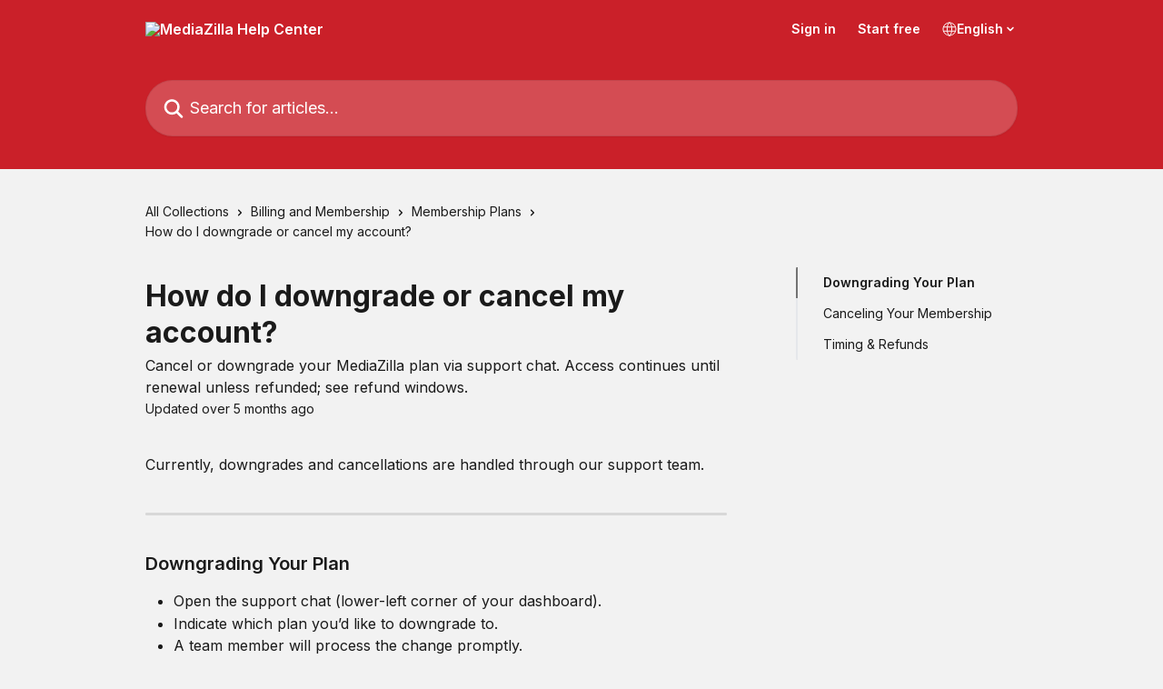

--- FILE ---
content_type: text/html; charset=utf-8
request_url: https://support.mediazilla.com/en/articles/5479761-how-do-i-downgrade-or-cancel-my-account
body_size: 15235
content:
<!DOCTYPE html><html lang="en"><head><meta charSet="utf-8" data-next-head=""/><title data-next-head="">How do I downgrade or cancel my account? | MediaZilla Help Center</title><meta property="og:title" content="How do I downgrade or cancel my account? | MediaZilla Help Center" data-next-head=""/><meta name="twitter:title" content="How do I downgrade or cancel my account? | MediaZilla Help Center" data-next-head=""/><meta property="og:description" content="Cancel or downgrade your MediaZilla plan via support chat. Access continues until renewal unless refunded; see refund windows." data-next-head=""/><meta name="twitter:description" content="Cancel or downgrade your MediaZilla plan via support chat. Access continues until renewal unless refunded; see refund windows." data-next-head=""/><meta name="description" content="Cancel or downgrade your MediaZilla plan via support chat. Access continues until renewal unless refunded; see refund windows." data-next-head=""/><meta property="og:type" content="article" data-next-head=""/><meta property="og:image" content="https://downloads.intercomcdn.com/i/o/285390/ba7f8673bba9693c939ae5eb/fe061434e7c617aa23983eab78f11c07.png" data-next-head=""/><meta property="twitter:image" content="https://downloads.intercomcdn.com/i/o/285390/ba7f8673bba9693c939ae5eb/fe061434e7c617aa23983eab78f11c07.png" data-next-head=""/><meta name="robots" content="all" data-next-head=""/><meta name="viewport" content="width=device-width, initial-scale=1" data-next-head=""/><link href="https://intercom.help/mediazilla/assets/favicon" rel="icon" data-next-head=""/><link rel="canonical" href="https://support.mediazilla.com/en/articles/5479761-how-do-i-downgrade-or-cancel-my-account" data-next-head=""/><link rel="alternate" href="https://support.mediazilla.com/en/articles/5479761-how-do-i-downgrade-or-cancel-my-account" hrefLang="en" data-next-head=""/><link rel="alternate" href="https://support.mediazilla.com/en/articles/5479761-how-do-i-downgrade-or-cancel-my-account" hrefLang="x-default" data-next-head=""/><link nonce="YWBNhmeG29Ii4bmXuPCnDoV15PEjg+NLKcRlZYU/yIA=" rel="preload" href="https://static.intercomassets.com/_next/static/css/3141721a1e975790.css" as="style"/><link nonce="YWBNhmeG29Ii4bmXuPCnDoV15PEjg+NLKcRlZYU/yIA=" rel="stylesheet" href="https://static.intercomassets.com/_next/static/css/3141721a1e975790.css" data-n-g=""/><link nonce="YWBNhmeG29Ii4bmXuPCnDoV15PEjg+NLKcRlZYU/yIA=" rel="preload" href="https://static.intercomassets.com/_next/static/css/b6200d0221da3810.css" as="style"/><link nonce="YWBNhmeG29Ii4bmXuPCnDoV15PEjg+NLKcRlZYU/yIA=" rel="stylesheet" href="https://static.intercomassets.com/_next/static/css/b6200d0221da3810.css"/><noscript data-n-css="YWBNhmeG29Ii4bmXuPCnDoV15PEjg+NLKcRlZYU/yIA="></noscript><script defer="" nonce="YWBNhmeG29Ii4bmXuPCnDoV15PEjg+NLKcRlZYU/yIA=" nomodule="" src="https://static.intercomassets.com/_next/static/chunks/polyfills-42372ed130431b0a.js"></script><script defer="" src="https://static.intercomassets.com/_next/static/chunks/1770.678fb10d9b0aa13f.js" nonce="YWBNhmeG29Ii4bmXuPCnDoV15PEjg+NLKcRlZYU/yIA="></script><script src="https://static.intercomassets.com/_next/static/chunks/webpack-bddfdcefc2f9fcc5.js" nonce="YWBNhmeG29Ii4bmXuPCnDoV15PEjg+NLKcRlZYU/yIA=" defer=""></script><script src="https://static.intercomassets.com/_next/static/chunks/framework-1f1b8d38c1d86c61.js" nonce="YWBNhmeG29Ii4bmXuPCnDoV15PEjg+NLKcRlZYU/yIA=" defer=""></script><script src="https://static.intercomassets.com/_next/static/chunks/main-867d51f9867933e7.js" nonce="YWBNhmeG29Ii4bmXuPCnDoV15PEjg+NLKcRlZYU/yIA=" defer=""></script><script src="https://static.intercomassets.com/_next/static/chunks/pages/_app-48cb5066bcd6f6c7.js" nonce="YWBNhmeG29Ii4bmXuPCnDoV15PEjg+NLKcRlZYU/yIA=" defer=""></script><script src="https://static.intercomassets.com/_next/static/chunks/d0502abb-aa607f45f5026044.js" nonce="YWBNhmeG29Ii4bmXuPCnDoV15PEjg+NLKcRlZYU/yIA=" defer=""></script><script src="https://static.intercomassets.com/_next/static/chunks/6190-ef428f6633b5a03f.js" nonce="YWBNhmeG29Ii4bmXuPCnDoV15PEjg+NLKcRlZYU/yIA=" defer=""></script><script src="https://static.intercomassets.com/_next/static/chunks/5729-6d79ddfe1353a77c.js" nonce="YWBNhmeG29Ii4bmXuPCnDoV15PEjg+NLKcRlZYU/yIA=" defer=""></script><script src="https://static.intercomassets.com/_next/static/chunks/296-7834dcf3444315af.js" nonce="YWBNhmeG29Ii4bmXuPCnDoV15PEjg+NLKcRlZYU/yIA=" defer=""></script><script src="https://static.intercomassets.com/_next/static/chunks/4835-9db7cd232aae5617.js" nonce="YWBNhmeG29Ii4bmXuPCnDoV15PEjg+NLKcRlZYU/yIA=" defer=""></script><script src="https://static.intercomassets.com/_next/static/chunks/2735-8954effe331a5dbf.js" nonce="YWBNhmeG29Ii4bmXuPCnDoV15PEjg+NLKcRlZYU/yIA=" defer=""></script><script src="https://static.intercomassets.com/_next/static/chunks/pages/%5BhelpCenterIdentifier%5D/%5Blocale%5D/articles/%5BarticleSlug%5D-cb17d809302ca462.js" nonce="YWBNhmeG29Ii4bmXuPCnDoV15PEjg+NLKcRlZYU/yIA=" defer=""></script><script src="https://static.intercomassets.com/_next/static/owCM6oqJUAqxAIiAh7wdD/_buildManifest.js" nonce="YWBNhmeG29Ii4bmXuPCnDoV15PEjg+NLKcRlZYU/yIA=" defer=""></script><script src="https://static.intercomassets.com/_next/static/owCM6oqJUAqxAIiAh7wdD/_ssgManifest.js" nonce="YWBNhmeG29Ii4bmXuPCnDoV15PEjg+NLKcRlZYU/yIA=" defer=""></script><meta name="sentry-trace" content="eea373453dfb100b363b21ca4e706c8b-9a815851d68363e5-0"/><meta name="baggage" content="sentry-environment=production,sentry-release=26d76f7c84b09204ce798b2e4a56b669913ab165,sentry-public_key=187f842308a64dea9f1f64d4b1b9c298,sentry-trace_id=eea373453dfb100b363b21ca4e706c8b,sentry-org_id=2129,sentry-sampled=false,sentry-sample_rand=0.23074451244863736,sentry-sample_rate=0"/><style id="__jsx-2557831885">:root{--body-bg: rgb(242, 242, 242);
--body-image: none;
--body-bg-rgb: 242, 242, 242;
--body-border: rgb(216, 216, 216);
--body-primary-color: #1a1a1a;
--body-secondary-color: #1a1a1a;
--body-reaction-bg: rgb(229, 229, 229);
--body-reaction-text-color: rgb(26, 26, 26);
--body-toc-active-border: #737373;
--body-toc-inactive-border: #f2f2f2;
--body-toc-inactive-color: #1a1a1a;
--body-toc-active-font-weight: 600;
--body-table-border: rgb(191, 191, 191);
--body-color: hsl(0, 0%, 0%);
--footer-bg: rgb(0, 0, 0);
--footer-image: none;
--footer-border: rgb(51, 51, 51);
--footer-color: hsl(0, 0%, 100%);
--header-bg: rgb(202, 32, 41);
--header-image: url(https://downloads.intercomcdn.com/i/o/285391/77dc8138aacee38481768d28/e99d4fea9c1e7b77626aa8afee9646f8.jpg);
--header-color: hsl(0, 0%, 100%);
--collection-card-bg: none;
--collection-card-image: linear-gradient(to bottom right, #AD00FF,#15151C);
--collection-card-color: hsl(0, 0%, 100%);
--card-bg: rgb(245, 245, 245);
--card-border-color: rgb(216, 216, 216);
--card-border-inner-radius: 18px;
--card-border-radius: 24px;
--card-shadow: 0 1px 2px 0 rgb(0 0 0 / 0.05);
--search-bar-border-radius: 30px;
--search-bar-width: 100%;
--ticket-blue-bg-color: #dce1f9;
--ticket-blue-text-color: #334bfa;
--ticket-green-bg-color: #d7efdc;
--ticket-green-text-color: #0f7134;
--ticket-orange-bg-color: #ffebdb;
--ticket-orange-text-color: #b24d00;
--ticket-red-bg-color: #ffdbdb;
--ticket-red-text-color: #df2020;
--header-height: 405px;
--header-subheader-background-color: #000000;
--header-subheader-font-color: #FFFFFF;
--content-block-bg: rgb(255, 255, 255);
--content-block-image: none;
--content-block-color: hsl(0, 0%, 10%);
--content-block-button-bg: rgb(51, 75, 250);
--content-block-button-image: none;
--content-block-button-color: hsl(0, 0%, 100%);
--content-block-button-radius: 6px;
--primary-color: hsl(261, 84%, 48%);
--primary-color-alpha-10: hsla(261, 84%, 48%, 0.1);
--primary-color-alpha-60: hsla(261, 84%, 48%, 0.6);
--text-on-primary-color: #ffffff}</style><style id="__jsx-3836159323">:root{--font-family-primary: 'Inter', 'Inter Fallback'}</style><style id="__jsx-2891919213">:root{--font-family-secondary: 'Inter', 'Inter Fallback'}</style><style id="__jsx-cf6f0ea00fa5c760">.fade-background.jsx-cf6f0ea00fa5c760{background:radial-gradient(333.38%100%at 50%0%,rgba(var(--body-bg-rgb),0)0%,rgba(var(--body-bg-rgb),.00925356)11.67%,rgba(var(--body-bg-rgb),.0337355)21.17%,rgba(var(--body-bg-rgb),.0718242)28.85%,rgba(var(--body-bg-rgb),.121898)35.03%,rgba(var(--body-bg-rgb),.182336)40.05%,rgba(var(--body-bg-rgb),.251516)44.25%,rgba(var(--body-bg-rgb),.327818)47.96%,rgba(var(--body-bg-rgb),.409618)51.51%,rgba(var(--body-bg-rgb),.495297)55.23%,rgba(var(--body-bg-rgb),.583232)59.47%,rgba(var(--body-bg-rgb),.671801)64.55%,rgba(var(--body-bg-rgb),.759385)70.81%,rgba(var(--body-bg-rgb),.84436)78.58%,rgba(var(--body-bg-rgb),.9551)88.2%,rgba(var(--body-bg-rgb),1)100%),var(--header-image),var(--header-bg);background-size:cover;background-position-x:center}</style><style id="__jsx-27f84a20f81f6ce9">.table-of-contents::-webkit-scrollbar{width:8px}.table-of-contents::-webkit-scrollbar-thumb{background-color:#f2f2f2;border-radius:8px}</style><style id="__jsx-a49d9ef8a9865a27">.table_of_contents.jsx-a49d9ef8a9865a27{max-width:260px;min-width:260px}</style><style id="__jsx-62724fba150252e0">.related_articles section a{color:initial}</style><style id="__jsx-4bed0c08ce36899e">.article_body a:not(.intercom-h2b-button){color:var(--primary-color)}article a.intercom-h2b-button{background-color:var(--primary-color);border:0}.zendesk-article table{overflow-x:scroll!important;display:block!important;height:auto!important}.intercom-interblocks-unordered-nested-list ul,.intercom-interblocks-ordered-nested-list ol{margin-top:16px;margin-bottom:16px}.intercom-interblocks-unordered-nested-list ul .intercom-interblocks-unordered-nested-list ul,.intercom-interblocks-unordered-nested-list ul .intercom-interblocks-ordered-nested-list ol,.intercom-interblocks-ordered-nested-list ol .intercom-interblocks-ordered-nested-list ol,.intercom-interblocks-ordered-nested-list ol .intercom-interblocks-unordered-nested-list ul{margin-top:0;margin-bottom:0}.intercom-interblocks-image a:focus{outline-offset:3px}</style></head><body><div id="__next"><div dir="ltr" class="h-full w-full"><span class="hidden">Copyright (c) 2023, Intercom, Inc. (legal@intercom.io) with Reserved Font Name &quot;Inter&quot;.
      This Font Software is licensed under the SIL Open Font License, Version 1.1.</span><span class="hidden">Copyright (c) 2023, Intercom, Inc. (legal@intercom.io) with Reserved Font Name &quot;Inter&quot;.
      This Font Software is licensed under the SIL Open Font License, Version 1.1.</span><a href="#main-content" class="sr-only font-bold text-header-color focus:not-sr-only focus:absolute focus:left-4 focus:top-4 focus:z-50" aria-roledescription="Link, Press control-option-right-arrow to exit">Skip to main content</a><main class="header__lite"><header id="header" data-testid="header" class="jsx-cf6f0ea00fa5c760 flex flex-col text-header-color"><div class="jsx-cf6f0ea00fa5c760 relative flex grow flex-col mb-9 bg-header-bg bg-header-image bg-cover bg-center pb-9"><div id="sr-announcement" aria-live="polite" class="jsx-cf6f0ea00fa5c760 sr-only"></div><div class="jsx-cf6f0ea00fa5c760 flex h-full flex-col items-center marker:shrink-0"><section class="relative flex w-full flex-col mb-6 pb-6"><div class="header__meta_wrapper flex justify-center px-5 pt-6 leading-none sm:px-10"><div class="flex items-center w-240" data-testid="subheader-container"><div class="mo__body header__site_name"><div class="header__logo"><a href="/en/"><img src="https://downloads.intercomcdn.com/i/o/303358/ed4db8aaf0df5fd3a42c78ac/d234ea566050018373afeeea2d66116a.png" height="129" alt="MediaZilla Help Center"/></a></div></div><div><div class="flex items-center font-semibold"><div class="flex items-center md:hidden" data-testid="small-screen-children"><button class="flex items-center border-none bg-transparent px-1.5" data-testid="hamburger-menu-button" aria-label="Open menu"><svg width="24" height="24" viewBox="0 0 16 16" xmlns="http://www.w3.org/2000/svg" class="fill-current"><path d="M1.86861 2C1.38889 2 1 2.3806 1 2.85008C1 3.31957 1.38889 3.70017 1.86861 3.70017H14.1314C14.6111 3.70017 15 3.31957 15 2.85008C15 2.3806 14.6111 2 14.1314 2H1.86861Z"></path><path d="M1 8C1 7.53051 1.38889 7.14992 1.86861 7.14992H14.1314C14.6111 7.14992 15 7.53051 15 8C15 8.46949 14.6111 8.85008 14.1314 8.85008H1.86861C1.38889 8.85008 1 8.46949 1 8Z"></path><path d="M1 13.1499C1 12.6804 1.38889 12.2998 1.86861 12.2998H14.1314C14.6111 12.2998 15 12.6804 15 13.1499C15 13.6194 14.6111 14 14.1314 14H1.86861C1.38889 14 1 13.6194 1 13.1499Z"></path></svg></button><div class="fixed right-0 top-0 z-50 h-full w-full hidden" data-testid="hamburger-menu"><div class="flex h-full w-full justify-end bg-black bg-opacity-30"><div class="flex h-fit w-full flex-col bg-white opacity-100 sm:h-full sm:w-1/2"><button class="text-body-font flex items-center self-end border-none bg-transparent pr-6 pt-6" data-testid="hamburger-menu-close-button" aria-label="Close menu"><svg width="24" height="24" viewBox="0 0 16 16" xmlns="http://www.w3.org/2000/svg"><path d="M3.5097 3.5097C3.84165 3.17776 4.37984 3.17776 4.71178 3.5097L7.99983 6.79775L11.2879 3.5097C11.6198 3.17776 12.158 3.17776 12.49 3.5097C12.8219 3.84165 12.8219 4.37984 12.49 4.71178L9.20191 7.99983L12.49 11.2879C12.8219 11.6198 12.8219 12.158 12.49 12.49C12.158 12.8219 11.6198 12.8219 11.2879 12.49L7.99983 9.20191L4.71178 12.49C4.37984 12.8219 3.84165 12.8219 3.5097 12.49C3.17776 12.158 3.17776 11.6198 3.5097 11.2879L6.79775 7.99983L3.5097 4.71178C3.17776 4.37984 3.17776 3.84165 3.5097 3.5097Z"></path></svg></button><nav class="flex flex-col pl-4 text-black"><a target="_blank" rel="noopener noreferrer" href="https://mediazilla.com/signin" class="mx-5 mb-5 text-md no-underline hover:opacity-80 md:mx-3 md:my-0 md:text-base" data-testid="header-link-0">Sign in</a><a target="_blank" rel="noopener noreferrer" href="https://mediazilla.com/free-trial?start_free" class="mx-5 mb-5 text-md no-underline hover:opacity-80 md:mx-3 md:my-0 md:text-base" data-testid="header-link-1">Start free</a><div class="relative cursor-pointer has-[:focus]:outline"><select class="peer absolute z-10 block h-6 w-full cursor-pointer opacity-0 md:text-base" aria-label="Change language" id="language-selector"><option value="/en/articles/5479761-how-do-i-downgrade-or-cancel-my-account" class="text-black" selected="">English</option></select><div class="mb-10 ml-5 flex items-center gap-1 text-md hover:opacity-80 peer-hover:opacity-80 md:m-0 md:ml-3 md:text-base" aria-hidden="true"><svg id="locale-picker-globe" width="16" height="16" viewBox="0 0 16 16" fill="none" xmlns="http://www.w3.org/2000/svg" class="shrink-0" aria-hidden="true"><path d="M8 15C11.866 15 15 11.866 15 8C15 4.13401 11.866 1 8 1C4.13401 1 1 4.13401 1 8C1 11.866 4.13401 15 8 15Z" stroke="currentColor" stroke-linecap="round" stroke-linejoin="round"></path><path d="M8 15C9.39949 15 10.534 11.866 10.534 8C10.534 4.13401 9.39949 1 8 1C6.60051 1 5.466 4.13401 5.466 8C5.466 11.866 6.60051 15 8 15Z" stroke="currentColor" stroke-linecap="round" stroke-linejoin="round"></path><path d="M1.448 5.75989H14.524" stroke="currentColor" stroke-linecap="round" stroke-linejoin="round"></path><path d="M1.448 10.2402H14.524" stroke="currentColor" stroke-linecap="round" stroke-linejoin="round"></path></svg>English<svg id="locale-picker-arrow" width="16" height="16" viewBox="0 0 16 16" fill="none" xmlns="http://www.w3.org/2000/svg" class="shrink-0" aria-hidden="true"><path d="M5 6.5L8.00093 9.5L11 6.50187" stroke="currentColor" stroke-width="1.5" stroke-linecap="round" stroke-linejoin="round"></path></svg></div></div></nav></div></div></div></div><nav class="hidden items-center md:flex" data-testid="large-screen-children"><a target="_blank" rel="noopener noreferrer" href="https://mediazilla.com/signin" class="mx-5 mb-5 text-md no-underline hover:opacity-80 md:mx-3 md:my-0 md:text-base" data-testid="header-link-0">Sign in</a><a target="_blank" rel="noopener noreferrer" href="https://mediazilla.com/free-trial?start_free" class="mx-5 mb-5 text-md no-underline hover:opacity-80 md:mx-3 md:my-0 md:text-base" data-testid="header-link-1">Start free</a><div class="relative cursor-pointer has-[:focus]:outline"><select class="peer absolute z-10 block h-6 w-full cursor-pointer opacity-0 md:text-base" aria-label="Change language" id="language-selector"><option value="/en/articles/5479761-how-do-i-downgrade-or-cancel-my-account" class="text-black" selected="">English</option></select><div class="mb-10 ml-5 flex items-center gap-1 text-md hover:opacity-80 peer-hover:opacity-80 md:m-0 md:ml-3 md:text-base" aria-hidden="true"><svg id="locale-picker-globe" width="16" height="16" viewBox="0 0 16 16" fill="none" xmlns="http://www.w3.org/2000/svg" class="shrink-0" aria-hidden="true"><path d="M8 15C11.866 15 15 11.866 15 8C15 4.13401 11.866 1 8 1C4.13401 1 1 4.13401 1 8C1 11.866 4.13401 15 8 15Z" stroke="currentColor" stroke-linecap="round" stroke-linejoin="round"></path><path d="M8 15C9.39949 15 10.534 11.866 10.534 8C10.534 4.13401 9.39949 1 8 1C6.60051 1 5.466 4.13401 5.466 8C5.466 11.866 6.60051 15 8 15Z" stroke="currentColor" stroke-linecap="round" stroke-linejoin="round"></path><path d="M1.448 5.75989H14.524" stroke="currentColor" stroke-linecap="round" stroke-linejoin="round"></path><path d="M1.448 10.2402H14.524" stroke="currentColor" stroke-linecap="round" stroke-linejoin="round"></path></svg>English<svg id="locale-picker-arrow" width="16" height="16" viewBox="0 0 16 16" fill="none" xmlns="http://www.w3.org/2000/svg" class="shrink-0" aria-hidden="true"><path d="M5 6.5L8.00093 9.5L11 6.50187" stroke="currentColor" stroke-width="1.5" stroke-linecap="round" stroke-linejoin="round"></path></svg></div></div></nav></div></div></div></div></section><section class="relative mx-5 flex h-full w-full flex-col items-center px-5 sm:px-10"><div class="flex h-full max-w-full flex-col w-240 justify-center" data-testid="main-header-container"><div id="search-bar" class="relative w-full"><form action="/en/" autoComplete="off"><div class="flex w-full flex-col items-center"><div class="relative flex w-full sm:w-search-bar"><label for="search-input" class="sr-only">Search for articles...</label><input id="search-input" type="text" autoComplete="off" class="peer w-full rounded-search-bar border border-black-alpha-8 bg-white-alpha-20 p-4 ps-12 font-secondary text-lg text-header-color shadow-search-bar outline-none transition ease-linear placeholder:text-header-color hover:bg-white-alpha-27 hover:shadow-search-bar-hover focus:border-transparent focus:bg-white focus:text-black-10 focus:shadow-search-bar-focused placeholder:focus:text-black-45" placeholder="Search for articles..." name="q" aria-label="Search for articles..." value=""/><div class="absolute inset-y-0 start-0 flex items-center fill-header-color peer-focus-visible:fill-black-45 pointer-events-none ps-5"><svg width="22" height="21" viewBox="0 0 22 21" xmlns="http://www.w3.org/2000/svg" class="fill-inherit" aria-hidden="true"><path fill-rule="evenodd" clip-rule="evenodd" d="M3.27485 8.7001C3.27485 5.42781 5.92757 2.7751 9.19985 2.7751C12.4721 2.7751 15.1249 5.42781 15.1249 8.7001C15.1249 11.9724 12.4721 14.6251 9.19985 14.6251C5.92757 14.6251 3.27485 11.9724 3.27485 8.7001ZM9.19985 0.225098C4.51924 0.225098 0.724854 4.01948 0.724854 8.7001C0.724854 13.3807 4.51924 17.1751 9.19985 17.1751C11.0802 17.1751 12.8176 16.5627 14.2234 15.5265L19.0981 20.4013C19.5961 20.8992 20.4033 20.8992 20.9013 20.4013C21.3992 19.9033 21.3992 19.0961 20.9013 18.5981L16.0264 13.7233C17.0625 12.3176 17.6749 10.5804 17.6749 8.7001C17.6749 4.01948 13.8805 0.225098 9.19985 0.225098Z"></path></svg></div></div></div></form></div></div></section></div></div></header><div class="z-1 flex shrink-0 grow basis-auto justify-center px-5 sm:px-10"><section data-testid="main-content" id="main-content" class="max-w-full w-240"><section data-testid="article-section" class="section section__article"><div class="flex-row-reverse justify-between flex"><div class="jsx-a49d9ef8a9865a27 w-61 sticky top-8 ml-7 max-w-61 self-start max-lg:hidden mt-16"><div class="jsx-27f84a20f81f6ce9 table-of-contents max-h-[calc(100vh-96px)] overflow-y-auto rounded-2xl text-body-primary-color hover:text-primary max-lg:border max-lg:border-solid max-lg:border-body-border max-lg:shadow-solid-1"><div data-testid="toc-dropdown" class="jsx-27f84a20f81f6ce9 hidden cursor-pointer justify-between border-b max-lg:flex max-lg:flex-row max-lg:border-x-0 max-lg:border-t-0 max-lg:border-solid max-lg:border-b-body-border"><div class="jsx-27f84a20f81f6ce9 my-2 max-lg:pl-4">Table of contents</div><div class="jsx-27f84a20f81f6ce9 "><svg class="ml-2 mr-4 mt-3 transition-transform" transform="rotate(180)" width="16" height="16" fill="none" xmlns="http://www.w3.org/2000/svg"><path fill-rule="evenodd" clip-rule="evenodd" d="M3.93353 5.93451C4.24595 5.62209 4.75248 5.62209 5.0649 5.93451L7.99922 8.86882L10.9335 5.93451C11.246 5.62209 11.7525 5.62209 12.0649 5.93451C12.3773 6.24693 12.3773 6.75346 12.0649 7.06588L8.5649 10.5659C8.25249 10.8783 7.74595 10.8783 7.43353 10.5659L3.93353 7.06588C3.62111 6.75346 3.62111 6.24693 3.93353 5.93451Z" fill="currentColor"></path></svg></div></div><div data-testid="toc-body" class="jsx-27f84a20f81f6ce9 my-2"><section data-testid="toc-section-0" class="jsx-27f84a20f81f6ce9 flex border-y-0 border-e-0 border-s-2 border-solid py-1.5 max-lg:border-none border-body-toc-active-border px-7"><a id="#h_41d9a39d9b" href="#h_41d9a39d9b" data-testid="toc-link-0" class="jsx-27f84a20f81f6ce9 w-full no-underline hover:text-body-primary-color max-lg:inline-block max-lg:text-body-primary-color max-lg:hover:text-primary lg:text-base font-toc-active text-body-primary-color"></a></section><section data-testid="toc-section-1" class="jsx-27f84a20f81f6ce9 flex border-y-0 border-e-0 border-s-2 border-solid py-1.5 max-lg:border-none px-7"><a id="#h_657e1a2559" href="#h_657e1a2559" data-testid="toc-link-1" class="jsx-27f84a20f81f6ce9 w-full no-underline hover:text-body-primary-color max-lg:inline-block max-lg:text-body-primary-color max-lg:hover:text-primary lg:text-base text-body-toc-inactive-color"></a></section><section data-testid="toc-section-2" class="jsx-27f84a20f81f6ce9 flex border-y-0 border-e-0 border-s-2 border-solid py-1.5 max-lg:border-none px-7"><a id="#h_547fc19c11" href="#h_547fc19c11" data-testid="toc-link-2" class="jsx-27f84a20f81f6ce9 w-full no-underline hover:text-body-primary-color max-lg:inline-block max-lg:text-body-primary-color max-lg:hover:text-primary lg:text-base text-body-toc-inactive-color"></a></section></div></div></div><div class="relative z-3 w-full lg:max-w-160 "><div class="flex pb-6 max-md:pb-2 lg:max-w-160"><div tabindex="-1" class="focus:outline-none"><div class="flex flex-wrap items-baseline pb-4 text-base" tabindex="0" role="navigation" aria-label="Breadcrumb"><a href="/en/" class="pr-2 text-body-primary-color no-underline hover:text-body-secondary-color">All Collections</a><div class="pr-2" aria-hidden="true"><svg width="6" height="10" viewBox="0 0 6 10" class="block h-2 w-2 fill-body-secondary-color rtl:rotate-180" xmlns="http://www.w3.org/2000/svg"><path fill-rule="evenodd" clip-rule="evenodd" d="M0.648862 0.898862C0.316916 1.23081 0.316916 1.769 0.648862 2.10094L3.54782 4.9999L0.648862 7.89886C0.316916 8.23081 0.316917 8.769 0.648862 9.10094C0.980808 9.43289 1.519 9.43289 1.85094 9.10094L5.35094 5.60094C5.68289 5.269 5.68289 4.73081 5.35094 4.39886L1.85094 0.898862C1.519 0.566916 0.980807 0.566916 0.648862 0.898862Z"></path></svg></div><a href="https://support.mediazilla.com/en/collections/3083992-billing-and-membership" class="pr-2 text-body-primary-color no-underline hover:text-body-secondary-color" data-testid="breadcrumb-0">Billing and Membership</a><div class="pr-2" aria-hidden="true"><svg width="6" height="10" viewBox="0 0 6 10" class="block h-2 w-2 fill-body-secondary-color rtl:rotate-180" xmlns="http://www.w3.org/2000/svg"><path fill-rule="evenodd" clip-rule="evenodd" d="M0.648862 0.898862C0.316916 1.23081 0.316916 1.769 0.648862 2.10094L3.54782 4.9999L0.648862 7.89886C0.316916 8.23081 0.316917 8.769 0.648862 9.10094C0.980808 9.43289 1.519 9.43289 1.85094 9.10094L5.35094 5.60094C5.68289 5.269 5.68289 4.73081 5.35094 4.39886L1.85094 0.898862C1.519 0.566916 0.980807 0.566916 0.648862 0.898862Z"></path></svg></div><a href="https://support.mediazilla.com/en/collections/3107597-membership-plans" class="pr-2 text-body-primary-color no-underline hover:text-body-secondary-color" data-testid="breadcrumb-1">Membership Plans</a><div class="pr-2" aria-hidden="true"><svg width="6" height="10" viewBox="0 0 6 10" class="block h-2 w-2 fill-body-secondary-color rtl:rotate-180" xmlns="http://www.w3.org/2000/svg"><path fill-rule="evenodd" clip-rule="evenodd" d="M0.648862 0.898862C0.316916 1.23081 0.316916 1.769 0.648862 2.10094L3.54782 4.9999L0.648862 7.89886C0.316916 8.23081 0.316917 8.769 0.648862 9.10094C0.980808 9.43289 1.519 9.43289 1.85094 9.10094L5.35094 5.60094C5.68289 5.269 5.68289 4.73081 5.35094 4.39886L1.85094 0.898862C1.519 0.566916 0.980807 0.566916 0.648862 0.898862Z"></path></svg></div><div class="text-body-secondary-color">How do I downgrade or cancel my account?</div></div></div></div><div class=""><div class="article intercom-force-break"><div class="mb-10 max-lg:mb-6"><div class="flex flex-col gap-4"><div class="flex flex-col"><h1 class="mb-1 font-primary text-2xl font-bold leading-10 text-body-primary-color">How do I downgrade or cancel my account?</h1><div class="text-md font-normal leading-normal text-body-secondary-color"><p>Cancel or downgrade your MediaZilla plan via support chat. Access continues until renewal unless refunded; see refund windows.</p></div></div><div class="avatar"><div class="avatar__info -mt-0.5 text-base"><span class="text-body-secondary-color"> <!-- -->Updated over 5 months ago</span></div></div></div></div><div class="jsx-4bed0c08ce36899e flex-col"><div class="jsx-4bed0c08ce36899e mb-7 ml-0 text-md max-messenger:mb-6 lg:hidden"><div class="jsx-27f84a20f81f6ce9 table-of-contents max-h-[calc(100vh-96px)] overflow-y-auto rounded-2xl text-body-primary-color hover:text-primary max-lg:border max-lg:border-solid max-lg:border-body-border max-lg:shadow-solid-1"><div data-testid="toc-dropdown" class="jsx-27f84a20f81f6ce9 hidden cursor-pointer justify-between border-b max-lg:flex max-lg:flex-row max-lg:border-x-0 max-lg:border-t-0 max-lg:border-solid max-lg:border-b-body-border border-b-0"><div class="jsx-27f84a20f81f6ce9 my-2 max-lg:pl-4">Table of contents</div><div class="jsx-27f84a20f81f6ce9 "><svg class="ml-2 mr-4 mt-3 transition-transform" transform="" width="16" height="16" fill="none" xmlns="http://www.w3.org/2000/svg"><path fill-rule="evenodd" clip-rule="evenodd" d="M3.93353 5.93451C4.24595 5.62209 4.75248 5.62209 5.0649 5.93451L7.99922 8.86882L10.9335 5.93451C11.246 5.62209 11.7525 5.62209 12.0649 5.93451C12.3773 6.24693 12.3773 6.75346 12.0649 7.06588L8.5649 10.5659C8.25249 10.8783 7.74595 10.8783 7.43353 10.5659L3.93353 7.06588C3.62111 6.75346 3.62111 6.24693 3.93353 5.93451Z" fill="currentColor"></path></svg></div></div><div data-testid="toc-body" class="jsx-27f84a20f81f6ce9 hidden my-2"><section data-testid="toc-section-0" class="jsx-27f84a20f81f6ce9 flex border-y-0 border-e-0 border-s-2 border-solid py-1.5 max-lg:border-none border-body-toc-active-border px-7"><a id="#h_41d9a39d9b" href="#h_41d9a39d9b" data-testid="toc-link-0" class="jsx-27f84a20f81f6ce9 w-full no-underline hover:text-body-primary-color max-lg:inline-block max-lg:text-body-primary-color max-lg:hover:text-primary lg:text-base font-toc-active text-body-primary-color"></a></section><section data-testid="toc-section-1" class="jsx-27f84a20f81f6ce9 flex border-y-0 border-e-0 border-s-2 border-solid py-1.5 max-lg:border-none px-7"><a id="#h_657e1a2559" href="#h_657e1a2559" data-testid="toc-link-1" class="jsx-27f84a20f81f6ce9 w-full no-underline hover:text-body-primary-color max-lg:inline-block max-lg:text-body-primary-color max-lg:hover:text-primary lg:text-base text-body-toc-inactive-color"></a></section><section data-testid="toc-section-2" class="jsx-27f84a20f81f6ce9 flex border-y-0 border-e-0 border-s-2 border-solid py-1.5 max-lg:border-none px-7"><a id="#h_547fc19c11" href="#h_547fc19c11" data-testid="toc-link-2" class="jsx-27f84a20f81f6ce9 w-full no-underline hover:text-body-primary-color max-lg:inline-block max-lg:text-body-primary-color max-lg:hover:text-primary lg:text-base text-body-toc-inactive-color"></a></section></div></div></div><div class="jsx-4bed0c08ce36899e article_body"><article class="jsx-4bed0c08ce36899e "><div class="intercom-interblocks-paragraph no-margin intercom-interblocks-align-left"><p>Currently, downgrades and cancellations are handled through our support team.</p></div><div class="intercom-interblocks-paragraph no-margin intercom-interblocks-align-left"><p> </p></div><div class="intercom-interblocks-horizontal-rule"><hr/></div><div class="intercom-interblocks-paragraph no-margin intercom-interblocks-align-left"><p> </p></div><div class="intercom-interblocks-subheading intercom-interblocks-align-left"><h2 id="h_41d9a39d9b">Downgrading Your Plan</h2></div><div class="intercom-interblocks-unordered-nested-list"><ul><li><div class="intercom-interblocks-paragraph no-margin intercom-interblocks-align-left"><p>Open the support chat (lower-left corner of your dashboard).</p></div></li><li><div class="intercom-interblocks-paragraph no-margin intercom-interblocks-align-left"><p>Indicate which plan you’d like to downgrade to.</p></div></li><li><div class="intercom-interblocks-paragraph no-margin intercom-interblocks-align-left"><p>A team member will process the change promptly.</p></div></li></ul></div><div class="intercom-interblocks-paragraph no-margin intercom-interblocks-align-left"><p>👉 Note: Only <b>Admins</b> can request a downgrade.</p></div><div class="intercom-interblocks-paragraph no-margin intercom-interblocks-align-left"><p> </p></div><div class="intercom-interblocks-horizontal-rule"><hr/></div><div class="intercom-interblocks-paragraph no-margin intercom-interblocks-align-left"><p> </p></div><div class="intercom-interblocks-subheading intercom-interblocks-align-left"><h2 id="h_657e1a2559">Canceling Your Membership</h2></div><div class="intercom-interblocks-unordered-nested-list"><ul><li><div class="intercom-interblocks-paragraph no-margin intercom-interblocks-align-left"><p>Open the support chat (lower-left corner of your dashboard).</p></div></li><li><div class="intercom-interblocks-paragraph no-margin intercom-interblocks-align-left"><p>Let us know that you’d like to cancel your membership.</p></div></li><li><div class="intercom-interblocks-paragraph no-margin intercom-interblocks-align-left"><p>You’ll continue to have <b>full access until the end of your current billing cycle</b> unless a refund is issued. If a refund is issued, cancellation takes effect immediately.</p></div></li><li><div class="intercom-interblocks-paragraph no-margin intercom-interblocks-align-left"><p>Once canceled, your account will follow the same process as a lapsed membership.</p></div></li></ul></div><div class="intercom-interblocks-paragraph no-margin intercom-interblocks-align-left"><p>👉 Learn more: <a href="https://support.mediazilla.com/en/articles/5479762-what-happens-to-my-content-if-i-cancel-or-my-membership-lapses">What happens to my content if I cancel or my membership lapses?</a></p></div><div class="intercom-interblocks-paragraph no-margin intercom-interblocks-align-left"><p> </p></div><div class="intercom-interblocks-horizontal-rule"><hr/></div><div class="intercom-interblocks-paragraph no-margin intercom-interblocks-align-left"><p> </p></div><div class="intercom-interblocks-subheading intercom-interblocks-align-left"><h2 id="h_547fc19c11">Timing &amp; Refunds</h2></div><div class="intercom-interblocks-unordered-nested-list"><ul><li><div class="intercom-interblocks-paragraph no-margin intercom-interblocks-align-left"><p>By default, downgrades and cancellations take effect at your next renewal date.</p></div></li><li><div class="intercom-interblocks-paragraph no-margin intercom-interblocks-align-left"><p>If you request an immediate downgrade or cancellation, it will be subject to our <b>refund policy</b>:</p></div><div class="intercom-interblocks-unordered-nested-list"><ul><li><div class="intercom-interblocks-paragraph no-margin intercom-interblocks-align-left"><p><b>Annual Prepaid:</b> Refunds available within 15 days of your initial signup, or within 10 days of a renewal.</p></div></li><li><div class="intercom-interblocks-paragraph no-margin intercom-interblocks-align-left"><p><b>Annual-Paid-Monthly:</b> Refunds available within 5 days of your initial signup, or within 5 days of a renewal.</p></div></li></ul></div></li><li><div class="intercom-interblocks-paragraph no-margin intercom-interblocks-align-left"><p>Refunds only apply if <b>no upload quota has been used</b> during the current membership cycle.</p></div></li><li><div class="intercom-interblocks-paragraph no-margin intercom-interblocks-align-left"><p>Refunds are not available for additional quota purchases, account upgrades, commissions, or accounts terminated for policy violations.</p></div></li></ul></div><div class="intercom-interblocks-paragraph no-margin intercom-interblocks-align-left"><p>👉 See the full <a href="https://mediazilla.com/cancellation" rel="nofollow noopener noreferrer" target="_blank">Refund Policy</a> for complete details.</p></div><div class="intercom-interblocks-paragraph no-margin intercom-interblocks-align-left"><p> </p></div><section class="jsx-62724fba150252e0 related_articles my-6"><hr class="jsx-62724fba150252e0 my-6 sm:my-8"/><div class="jsx-62724fba150252e0 mb-3 text-xl font-bold">Related Articles</div><section class="flex flex-col rounded-card border border-solid border-card-border bg-card-bg p-2 sm:p-3"><a class="duration-250 group/article flex flex-row justify-between gap-2 py-2 no-underline transition ease-linear hover:bg-primary-alpha-10 hover:text-primary sm:rounded-card-inner sm:py-3 rounded-card-inner px-3" href="https://support.mediazilla.com/en/articles/5479760-how-do-i-upgrade-my-plan" data-testid="article-link"><div class="flex flex-col p-0"><span class="m-0 text-md text-body-primary-color group-hover/article:text-primary">How do I upgrade my plan?</span></div><div class="flex shrink-0 flex-col justify-center p-0"><svg class="block h-4 w-4 text-primary ltr:-rotate-90 rtl:rotate-90" fill="currentColor" viewBox="0 0 20 20" xmlns="http://www.w3.org/2000/svg"><path fill-rule="evenodd" d="M5.293 7.293a1 1 0 011.414 0L10 10.586l3.293-3.293a1 1 0 111.414 1.414l-4 4a1 1 0 01-1.414 0l-4-4a1 1 0 010-1.414z" clip-rule="evenodd"></path></svg></div></a><a class="duration-250 group/article flex flex-row justify-between gap-2 py-2 no-underline transition ease-linear hover:bg-primary-alpha-10 hover:text-primary sm:rounded-card-inner sm:py-3 rounded-card-inner px-3" href="https://support.mediazilla.com/en/articles/5479762-what-happens-to-my-content-if-i-cancel-or-my-membership-lapses" data-testid="article-link"><div class="flex flex-col p-0"><span class="m-0 text-md text-body-primary-color group-hover/article:text-primary">What happens to my content if I cancel or my membership lapses?</span></div><div class="flex shrink-0 flex-col justify-center p-0"><svg class="block h-4 w-4 text-primary ltr:-rotate-90 rtl:rotate-90" fill="currentColor" viewBox="0 0 20 20" xmlns="http://www.w3.org/2000/svg"><path fill-rule="evenodd" d="M5.293 7.293a1 1 0 011.414 0L10 10.586l3.293-3.293a1 1 0 111.414 1.414l-4 4a1 1 0 01-1.414 0l-4-4a1 1 0 010-1.414z" clip-rule="evenodd"></path></svg></div></a><a class="duration-250 group/article flex flex-row justify-between gap-2 py-2 no-underline transition ease-linear hover:bg-primary-alpha-10 hover:text-primary sm:rounded-card-inner sm:py-3 rounded-card-inner px-3" href="https://support.mediazilla.com/en/articles/12093244-can-i-switch-between-monthly-and-annual-billing" data-testid="article-link"><div class="flex flex-col p-0"><span class="m-0 text-md text-body-primary-color group-hover/article:text-primary">Can I switch between monthly and annual billing?</span></div><div class="flex shrink-0 flex-col justify-center p-0"><svg class="block h-4 w-4 text-primary ltr:-rotate-90 rtl:rotate-90" fill="currentColor" viewBox="0 0 20 20" xmlns="http://www.w3.org/2000/svg"><path fill-rule="evenodd" d="M5.293 7.293a1 1 0 011.414 0L10 10.586l3.293-3.293a1 1 0 111.414 1.414l-4 4a1 1 0 01-1.414 0l-4-4a1 1 0 010-1.414z" clip-rule="evenodd"></path></svg></div></a><a class="duration-250 group/article flex flex-row justify-between gap-2 py-2 no-underline transition ease-linear hover:bg-primary-alpha-10 hover:text-primary sm:rounded-card-inner sm:py-3 rounded-card-inner px-3" href="https://support.mediazilla.com/en/articles/12093257-can-i-pause-my-membership" data-testid="article-link"><div class="flex flex-col p-0"><span class="m-0 text-md text-body-primary-color group-hover/article:text-primary">Can I pause my membership?</span></div><div class="flex shrink-0 flex-col justify-center p-0"><svg class="block h-4 w-4 text-primary ltr:-rotate-90 rtl:rotate-90" fill="currentColor" viewBox="0 0 20 20" xmlns="http://www.w3.org/2000/svg"><path fill-rule="evenodd" d="M5.293 7.293a1 1 0 011.414 0L10 10.586l3.293-3.293a1 1 0 111.414 1.414l-4 4a1 1 0 01-1.414 0l-4-4a1 1 0 010-1.414z" clip-rule="evenodd"></path></svg></div></a></section></section></article></div></div></div></div><div class="intercom-reaction-picker -mb-4 -ml-4 -mr-4 mt-6 rounded-card sm:-mb-2 sm:-ml-1 sm:-mr-1 sm:mt-8" role="group" aria-label="feedback form"><div class="intercom-reaction-prompt">Did this answer your question?</div><div class="intercom-reactions-container"><button class="intercom-reaction" aria-label="Disappointed Reaction" tabindex="0" data-reaction-text="disappointed" aria-pressed="false"><span title="Disappointed">😞</span></button><button class="intercom-reaction" aria-label="Neutral Reaction" tabindex="0" data-reaction-text="neutral" aria-pressed="false"><span title="Neutral">😐</span></button><button class="intercom-reaction" aria-label="Smiley Reaction" tabindex="0" data-reaction-text="smiley" aria-pressed="false"><span title="Smiley">😃</span></button></div></div></div></div></section></section></div><footer id="footer" class="mt-24 shrink-0 bg-footer-bg px-0 py-12 text-left text-base text-footer-color"><div class="shrink-0 grow basis-auto px-5 sm:px-10"><div class="mx-auto max-w-240 sm:w-auto"><div><div class="text-center" data-testid="simple-footer-layout"><div class="align-middle text-lg text-footer-color"><a class="no-underline" href="/en/"><img data-testid="logo-img" src="https://downloads.intercomcdn.com/i/o/303358/ed4db8aaf0df5fd3a42c78ac/d234ea566050018373afeeea2d66116a.png" alt="MediaZilla Help Center" class="max-h-8 contrast-80 inline"/></a></div><div class="mt-3 text-base">support@mediazilla.com</div><div class="mt-10" data-testid="simple-footer-links"><div class="flex flex-row justify-center"><span><ul data-testid="custom-links" class="mb-4 p-0" id="custom-links"><li class="mx-3 inline-block list-none"><a target="_blank" href="https://mediazilla.com/terms" rel="nofollow noreferrer noopener" data-testid="footer-custom-link-0" class="no-underline">Terms of Service</a></li><li class="mx-3 inline-block list-none"><a target="_blank" href="https://mediazilla.com/pricing" rel="nofollow noreferrer noopener" data-testid="footer-custom-link-1" class="no-underline">Pricing</a></li><li class="mx-3 inline-block list-none"><a target="_blank" href="https://mediazilla.com/free-trial" rel="nofollow noreferrer noopener" data-testid="footer-custom-link-2" class="no-underline">Free Trial</a></li></ul></span></div><ul data-testid="social-links" class="flex flex-wrap items-center gap-4 p-0 justify-center" id="social-links"><li class="list-none align-middle"><a target="_blank" href="https://www.facebook.com/mediazilla" rel="nofollow noreferrer noopener" data-testid="footer-social-link-0" class="no-underline"><img src="https://intercom.help/mediazilla/assets/svg/icon:social-facebook/ffffff" alt="" aria-label="https://www.facebook.com/mediazilla" width="16" height="16" loading="lazy" data-testid="social-icon-facebook"/></a></li><li class="list-none align-middle"><a target="_blank" href="https://www.twitter.com/MediaZilla" rel="nofollow noreferrer noopener" data-testid="footer-social-link-1" class="no-underline"><img src="https://intercom.help/mediazilla/assets/svg/icon:social-twitter/ffffff" alt="" aria-label="https://www.twitter.com/MediaZilla" width="16" height="16" loading="lazy" data-testid="social-icon-twitter"/></a></li><li class="list-none align-middle"><a target="_blank" href="https://www.linkedin.com/company/mediazilla/" rel="nofollow noreferrer noopener" data-testid="footer-social-link-2" class="no-underline"><img src="https://intercom.help/mediazilla/assets/svg/icon:social-linkedin/ffffff" alt="" aria-label="https://www.linkedin.com/company/mediazilla/" width="16" height="16" loading="lazy" data-testid="social-icon-linkedin"/></a></li></ul></div><div class="mt-10 flex justify-center"><div class="flex items-center text-sm" data-testid="intercom-advert-branding"><svg width="14" height="14" viewBox="0 0 16 16" fill="none" xmlns="http://www.w3.org/2000/svg"><title>Intercom</title><g clip-path="url(#clip0_1870_86937)"><path d="M14 0H2C0.895 0 0 0.895 0 2V14C0 15.105 0.895 16 2 16H14C15.105 16 16 15.105 16 14V2C16 0.895 15.105 0 14 0ZM10.133 3.02C10.133 2.727 10.373 2.49 10.667 2.49C10.961 2.49 11.2 2.727 11.2 3.02V10.134C11.2 10.428 10.96 10.667 10.667 10.667C10.372 10.667 10.133 10.427 10.133 10.134V3.02ZM7.467 2.672C7.467 2.375 7.705 2.132 8 2.132C8.294 2.132 8.533 2.375 8.533 2.672V10.484C8.533 10.781 8.293 11.022 8 11.022C7.705 11.022 7.467 10.782 7.467 10.484V2.672ZM4.8 3.022C4.8 2.727 5.04 2.489 5.333 2.489C5.628 2.489 5.867 2.726 5.867 3.019V10.133C5.867 10.427 5.627 10.666 5.333 10.666C5.039 10.666 4.8 10.426 4.8 10.133V3.02V3.022ZM2.133 4.088C2.133 3.792 2.373 3.554 2.667 3.554C2.961 3.554 3.2 3.792 3.2 4.087V8.887C3.2 9.18 2.96 9.419 2.667 9.419C2.372 9.419 2.133 9.179 2.133 8.886V4.086V4.088ZM13.68 12.136C13.598 12.206 11.622 13.866 8 13.866C4.378 13.866 2.402 12.206 2.32 12.136C2.096 11.946 2.07 11.608 2.262 11.384C2.452 11.161 2.789 11.134 3.012 11.324C3.044 11.355 4.808 12.8 8 12.8C11.232 12.8 12.97 11.343 12.986 11.328C13.209 11.138 13.546 11.163 13.738 11.386C13.93 11.61 13.904 11.946 13.68 12.138V12.136ZM13.867 8.886C13.867 9.181 13.627 9.42 13.333 9.42C13.039 9.42 12.8 9.18 12.8 8.887V4.087C12.8 3.791 13.04 3.553 13.333 3.553C13.628 3.553 13.867 3.791 13.867 4.086V8.886Z" class="fill-current"></path></g><defs><clipPath id="clip0_1870_86937"><rect width="16" height="16" fill="none"></rect></clipPath></defs></svg><a href="https://www.intercom.com/intercom-link?company=MediaZilla&amp;solution=customer-support&amp;utm_campaign=intercom-link&amp;utm_content=We+run+on+Intercom&amp;utm_medium=help-center&amp;utm_referrer=http%3A%2F%2Fsupport.mediazilla.com%2Fen%2Farticles%2F5479761-how-do-i-downgrade-or-cancel-my-account&amp;utm_source=desktop-web" class="pl-2 align-middle no-underline">We run on Intercom</a></div></div></div></div></div></div></footer></main></div></div><script id="__NEXT_DATA__" type="application/json" nonce="YWBNhmeG29Ii4bmXuPCnDoV15PEjg+NLKcRlZYU/yIA=">{"props":{"pageProps":{"app":{"id":"hs8de2of","messengerUrl":"https://widget.intercom.io/widget/hs8de2of","name":"MediaZilla","poweredByIntercomUrl":"https://www.intercom.com/intercom-link?company=MediaZilla\u0026solution=customer-support\u0026utm_campaign=intercom-link\u0026utm_content=We+run+on+Intercom\u0026utm_medium=help-center\u0026utm_referrer=http%3A%2F%2Fsupport.mediazilla.com%2Fen%2Farticles%2F5479761-how-do-i-downgrade-or-cancel-my-account\u0026utm_source=desktop-web","features":{"consentBannerBeta":false,"customNotFoundErrorMessage":false,"disableFontPreloading":false,"disableNoMarginClassTransformation":false,"finOnHelpCenter":false,"hideIconsWithBackgroundImages":false,"messengerCustomFonts":false}},"helpCenterSite":{"customDomain":"support.mediazilla.com","defaultLocale":"en","disableBranding":false,"externalLoginName":"MediaZilla","externalLoginUrl":"https://mediazilla.com/signin","footerContactDetails":"support@mediazilla.com","footerLinks":{"custom":[{"id":24796,"help_center_site_id":2605523,"title":"Terms of Service","url":"https://mediazilla.com/terms","sort_order":1,"link_location":"footer","site_link_group_id":10051},{"id":24797,"help_center_site_id":2605523,"title":"Pricing","url":"https://mediazilla.com/pricing","sort_order":2,"link_location":"footer","site_link_group_id":10051},{"id":24798,"help_center_site_id":2605523,"title":"Free Trial","url":"https://mediazilla.com/free-trial","sort_order":3,"link_location":"footer","site_link_group_id":10051}],"socialLinks":[{"iconUrl":"https://intercom.help/mediazilla/assets/svg/icon:social-facebook","provider":"facebook","url":"https://www.facebook.com/mediazilla"},{"iconUrl":"https://intercom.help/mediazilla/assets/svg/icon:social-twitter","provider":"twitter","url":"https://www.twitter.com/MediaZilla"},{"iconUrl":"https://intercom.help/mediazilla/assets/svg/icon:social-linkedin","provider":"linkedin","url":"https://www.linkedin.com/company/mediazilla/"}],"linkGroups":[{"title":null,"links":[{"title":"Terms of Service","url":"https://mediazilla.com/terms"},{"title":"Pricing","url":"https://mediazilla.com/pricing"},{"title":"Free Trial","url":"https://mediazilla.com/free-trial"}]}]},"headerLinks":[{"site_link_group_id":3843,"id":33558,"help_center_site_id":2605523,"title":"Sign in","url":"https://mediazilla.com/signin","sort_order":1,"link_location":"header"},{"site_link_group_id":3843,"id":33559,"help_center_site_id":2605523,"title":"Start free","url":"https://mediazilla.com/free-trial?start_free","sort_order":2,"link_location":"header"}],"homeCollectionCols":2,"googleAnalyticsTrackingId":"UA-160261283-3","googleTagManagerId":null,"pathPrefixForCustomDomain":null,"seoIndexingEnabled":true,"helpCenterId":2605523,"url":"https://support.mediazilla.com","customizedFooterTextContent":null,"consentBannerConfig":null,"canInjectCustomScripts":false,"scriptSection":1,"customScriptFilesExist":false},"localeLinks":[{"id":"en","absoluteUrl":"https://support.mediazilla.com/en/articles/5479761-how-do-i-downgrade-or-cancel-my-account","available":true,"name":"English","selected":true,"url":"/en/articles/5479761-how-do-i-downgrade-or-cancel-my-account"}],"requestContext":{"articleSource":null,"academy":false,"canonicalUrl":"https://support.mediazilla.com/en/articles/5479761-how-do-i-downgrade-or-cancel-my-account","headerless":false,"isDefaultDomainRequest":false,"nonce":"YWBNhmeG29Ii4bmXuPCnDoV15PEjg+NLKcRlZYU/yIA=","rootUrl":"/en/","sheetUserCipher":null,"type":"help-center"},"theme":{"color":"5D14E0","siteName":"MediaZilla Help Center","headline":"Help Center","headerFontColor":"ffffff","logo":"https://downloads.intercomcdn.com/i/o/303358/ed4db8aaf0df5fd3a42c78ac/d234ea566050018373afeeea2d66116a.png","logoHeight":"129","header":"https://downloads.intercomcdn.com/i/o/285391/77dc8138aacee38481768d28/e99d4fea9c1e7b77626aa8afee9646f8.jpg","favicon":"https://intercom.help/mediazilla/assets/favicon","locale":"en","homeUrl":"https://www.mediazilla.com","social":"https://downloads.intercomcdn.com/i/o/285390/ba7f8673bba9693c939ae5eb/fe061434e7c617aa23983eab78f11c07.png","urlPrefixForDefaultDomain":"https://intercom.help/mediazilla","customDomain":"support.mediazilla.com","customDomainUsesSsl":true,"customizationOptions":{"customizationType":1,"header":{"backgroundColor":"#ca2029","fontColor":"#ffffff","fadeToEdge":true,"backgroundGradient":null,"backgroundImageId":null,"backgroundImageUrl":null},"body":{"backgroundColor":"#f2f2f2","fontColor":null,"fadeToEdge":null,"backgroundGradient":null,"backgroundImageId":null},"footer":{"backgroundColor":"#000000","fontColor":"#ffffff","fadeToEdge":null,"backgroundGradient":null,"backgroundImageId":null,"showRichTextField":false},"layout":{"homePage":{"blocks":[{"type":"tickets-portal-link","enabled":false},{"type":"collection-list","columns":2,"template":2},{"type":"article-list","columns":2,"enabled":false,"localizedContent":[{"title":"","locale":"en","links":[{"articleId":"empty_article_slot","type":"article-link"},{"articleId":"empty_article_slot","type":"article-link"},{"articleId":"empty_article_slot","type":"article-link"},{"articleId":"empty_article_slot","type":"article-link"},{"articleId":"empty_article_slot","type":"article-link"},{"articleId":"empty_article_slot","type":"article-link"}]}]},{"type":"content-block","enabled":false,"columns":1}]},"collectionsPage":{"showArticleDescriptions":false},"articlePage":{},"searchPage":{}},"collectionCard":{"global":{"backgroundColor":"#F5F5F5","fontColor":"#ffffff","fadeToEdge":null,"backgroundGradient":{"steps":[{"color":"#AD00FF"},{"color":"#15151C"}]},"backgroundImageId":null,"showIcons":true,"backgroundImageUrl":null},"collections":[{"collectionId":3083990,"outboundContent":{"backgroundColor":"#F5F5F5","fontColor":"#ffffff","fadeToEdge":null,"backgroundGradient":{"steps":[{"color":"#AD00FF"},{"color":"#15151C"}]},"backgroundImageId":null}}]},"global":{"font":{"customFontFaces":[],"primary":"Inter","secondary":"Inter"},"componentStyle":{"card":{"type":"bordered","borderRadius":24}},"namedComponents":{"header":{"subheader":{"enabled":false,"style":{"backgroundColor":"#000000","fontColor":"#FFFFFF"}},"style":{"height":"245px","align":"center","justify":"center"}},"searchBar":{"style":{"width":"400px","borderRadius":30}},"footer":{"type":0}},"brand":{"colors":[],"websiteUrl":""}},"contentBlock":{"blockStyle":{"backgroundColor":"#ffffff","fontColor":"#1a1a1a","fadeToEdge":null,"backgroundGradient":null,"backgroundImageId":null,"backgroundImageUrl":null},"buttonOptions":{"backgroundColor":"#334BFA","fontColor":"#ffffff","borderRadius":6},"isFullWidth":false}},"helpCenterName":"MediaZilla Help Center","footerLogo":"https://downloads.intercomcdn.com/i/o/303358/ed4db8aaf0df5fd3a42c78ac/d234ea566050018373afeeea2d66116a.png","footerLogoHeight":"129","localisedInformation":{"contentBlock":{"locale":"en","title":"Content section title","withButton":false,"description":"","buttonTitle":"Button title","buttonUrl":""}}},"user":{"userId":"0cbb9815-404e-4894-913a-fe4259214855","role":"visitor_role","country_code":null},"articleContent":{"articleId":"5479761","author":null,"blocks":[{"type":"paragraph","text":"Currently, downgrades and cancellations are handled through our support team.","class":"no-margin"},{"type":"paragraph","text":" ","class":"no-margin"},{"type":"horizontalRule","text":"___________________________________________________________"},{"type":"paragraph","text":" ","class":"no-margin"},{"type":"subheading","text":"Downgrading Your Plan","idAttribute":"h_41d9a39d9b"},{"type":"unorderedNestedList","text":"- Open the support chat (lower-left corner of your dashboard).\n- Indicate which plan you’d like to downgrade to.\n- A team member will process the change promptly.","items":[{"content":[{"type":"paragraph","text":"Open the support chat (lower-left corner of your dashboard).","class":"no-margin"}]},{"content":[{"type":"paragraph","text":"Indicate which plan you’d like to downgrade to.","class":"no-margin"}]},{"content":[{"type":"paragraph","text":"A team member will process the change promptly.","class":"no-margin"}]}]},{"type":"paragraph","text":"👉 Note: Only \u003cb\u003eAdmins\u003c/b\u003e can request a downgrade.","class":"no-margin"},{"type":"paragraph","text":" ","class":"no-margin"},{"type":"horizontalRule","text":"___________________________________________________________"},{"type":"paragraph","text":" ","class":"no-margin"},{"type":"subheading","text":"Canceling Your Membership","idAttribute":"h_657e1a2559"},{"type":"unorderedNestedList","text":"- Open the support chat (lower-left corner of your dashboard).\n- Let us know that you’d like to cancel your membership.\n- You’ll continue to have \u003cb\u003efull access until the end of your current billing cycle\u003c/b\u003e unless a refund is issued. If a refund is issued, cancellation takes effect immediately.\n- Once canceled, your account will follow the same process as a lapsed membership.","items":[{"content":[{"type":"paragraph","text":"Open the support chat (lower-left corner of your dashboard).","class":"no-margin"}]},{"content":[{"type":"paragraph","text":"Let us know that you’d like to cancel your membership.","class":"no-margin"}]},{"content":[{"type":"paragraph","text":"You’ll continue to have \u003cb\u003efull access until the end of your current billing cycle\u003c/b\u003e unless a refund is issued. If a refund is issued, cancellation takes effect immediately.","class":"no-margin"}]},{"content":[{"type":"paragraph","text":"Once canceled, your account will follow the same process as a lapsed membership.","class":"no-margin"}]}]},{"type":"paragraph","text":"👉 Learn more: \u003ca href=\"https://support.mediazilla.com/en/articles/5479762-what-happens-to-my-content-if-i-cancel-or-my-membership-lapses\"\u003eWhat happens to my content if I cancel or my membership lapses?\u003c/a\u003e","class":"no-margin"},{"type":"paragraph","text":" ","class":"no-margin"},{"type":"horizontalRule","text":"___________________________________________________________"},{"type":"paragraph","text":" ","class":"no-margin"},{"type":"subheading","text":"Timing \u0026amp; Refunds","idAttribute":"h_547fc19c11"},{"type":"unorderedNestedList","text":"- By default, downgrades and cancellations take effect at your next renewal date.\n- If you request an immediate downgrade or cancellation, it will be subject to our \u003cb\u003erefund policy\u003c/b\u003e:\n  - \u003cb\u003eAnnual Prepaid:\u003c/b\u003e Refunds available within 15 days of your initial signup, or within 10 days of a renewal.\n  - \u003cb\u003eAnnual-Paid-Monthly:\u003c/b\u003e Refunds available within 5 days of your initial signup, or within 5 days of a renewal.\n- Refunds only apply if \u003cb\u003eno upload quota has been used\u003c/b\u003e during the current membership cycle.\n- Refunds are not available for additional quota purchases, account upgrades, commissions, or accounts terminated for policy violations.","items":[{"content":[{"type":"paragraph","text":"By default, downgrades and cancellations take effect at your next renewal date.","class":"no-margin"}]},{"content":[{"type":"paragraph","text":"If you request an immediate downgrade or cancellation, it will be subject to our \u003cb\u003erefund policy\u003c/b\u003e:","class":"no-margin"},{"type":"unorderedNestedList","text":"- \u003cb\u003eAnnual Prepaid:\u003c/b\u003e Refunds available within 15 days of your initial signup, or within 10 days of a renewal.\n- \u003cb\u003eAnnual-Paid-Monthly:\u003c/b\u003e Refunds available within 5 days of your initial signup, or within 5 days of a renewal.","items":[{"content":[{"type":"paragraph","text":"\u003cb\u003eAnnual Prepaid:\u003c/b\u003e Refunds available within 15 days of your initial signup, or within 10 days of a renewal.","class":"no-margin"}]},{"content":[{"type":"paragraph","text":"\u003cb\u003eAnnual-Paid-Monthly:\u003c/b\u003e Refunds available within 5 days of your initial signup, or within 5 days of a renewal.","class":"no-margin"}]}]}]},{"content":[{"type":"paragraph","text":"Refunds only apply if \u003cb\u003eno upload quota has been used\u003c/b\u003e during the current membership cycle.","class":"no-margin"}]},{"content":[{"type":"paragraph","text":"Refunds are not available for additional quota purchases, account upgrades, commissions, or accounts terminated for policy violations.","class":"no-margin"}]}]},{"type":"paragraph","text":"👉 See the full \u003ca href=\"https://mediazilla.com/cancellation\" rel=\"nofollow noopener noreferrer\" target=\"_blank\"\u003eRefund Policy\u003c/a\u003e for complete details.","class":"no-margin"},{"type":"paragraph","text":" ","class":"no-margin"}],"collectionId":"3107597","description":"Cancel or downgrade your MediaZilla plan via support chat. Access continues until renewal unless refunded; see refund windows.","id":"5048688","lastUpdated":"Updated over 5 months ago","relatedArticles":[{"title":"How do I upgrade my plan?","url":"https://support.mediazilla.com/en/articles/5479760-how-do-i-upgrade-my-plan"},{"title":"What happens to my content if I cancel or my membership lapses?","url":"https://support.mediazilla.com/en/articles/5479762-what-happens-to-my-content-if-i-cancel-or-my-membership-lapses"},{"title":"Can I switch between monthly and annual billing?","url":"https://support.mediazilla.com/en/articles/12093244-can-i-switch-between-monthly-and-annual-billing"},{"title":"Can I pause my membership?","url":"https://support.mediazilla.com/en/articles/12093257-can-i-pause-my-membership"}],"targetUserType":"everyone","title":"How do I downgrade or cancel my account?","showTableOfContents":true,"synced":false,"isStandaloneApp":false},"breadcrumbs":[{"url":"https://support.mediazilla.com/en/collections/3083992-billing-and-membership","name":"Billing and Membership"},{"url":"https://support.mediazilla.com/en/collections/3107597-membership-plans","name":"Membership Plans"}],"selectedReaction":null,"showReactions":true,"themeCSSCustomProperties":{"--body-bg":"rgb(242, 242, 242)","--body-image":"none","--body-bg-rgb":"242, 242, 242","--body-border":"rgb(216, 216, 216)","--body-primary-color":"#1a1a1a","--body-secondary-color":"#1a1a1a","--body-reaction-bg":"rgb(229, 229, 229)","--body-reaction-text-color":"rgb(26, 26, 26)","--body-toc-active-border":"#737373","--body-toc-inactive-border":"#f2f2f2","--body-toc-inactive-color":"#1a1a1a","--body-toc-active-font-weight":600,"--body-table-border":"rgb(191, 191, 191)","--body-color":"hsl(0, 0%, 0%)","--footer-bg":"rgb(0, 0, 0)","--footer-image":"none","--footer-border":"rgb(51, 51, 51)","--footer-color":"hsl(0, 0%, 100%)","--header-bg":"rgb(202, 32, 41)","--header-image":"url(https://downloads.intercomcdn.com/i/o/285391/77dc8138aacee38481768d28/e99d4fea9c1e7b77626aa8afee9646f8.jpg)","--header-color":"hsl(0, 0%, 100%)","--collection-card-bg":"none","--collection-card-image":"linear-gradient(to bottom right, #AD00FF,#15151C)","--collection-card-color":"hsl(0, 0%, 100%)","--card-bg":"rgb(245, 245, 245)","--card-border-color":"rgb(216, 216, 216)","--card-border-inner-radius":"18px","--card-border-radius":"24px","--card-shadow":"0 1px 2px 0 rgb(0 0 0 / 0.05)","--search-bar-border-radius":"30px","--search-bar-width":"100%","--ticket-blue-bg-color":"#dce1f9","--ticket-blue-text-color":"#334bfa","--ticket-green-bg-color":"#d7efdc","--ticket-green-text-color":"#0f7134","--ticket-orange-bg-color":"#ffebdb","--ticket-orange-text-color":"#b24d00","--ticket-red-bg-color":"#ffdbdb","--ticket-red-text-color":"#df2020","--header-height":"405px","--header-subheader-background-color":"#000000","--header-subheader-font-color":"#FFFFFF","--content-block-bg":"rgb(255, 255, 255)","--content-block-image":"none","--content-block-color":"hsl(0, 0%, 10%)","--content-block-button-bg":"rgb(51, 75, 250)","--content-block-button-image":"none","--content-block-button-color":"hsl(0, 0%, 100%)","--content-block-button-radius":"6px","--primary-color":"hsl(261, 84%, 48%)","--primary-color-alpha-10":"hsla(261, 84%, 48%, 0.1)","--primary-color-alpha-60":"hsla(261, 84%, 48%, 0.6)","--text-on-primary-color":"#ffffff"},"intl":{"defaultLocale":"en","locale":"en","messages":{"layout.skip_to_main_content":"Skip to main content","layout.skip_to_main_content_exit":"Link, Press control-option-right-arrow to exit","article.attachment_icon":"Attachment icon","article.related_articles":"Related Articles","article.written_by":"Written by \u003cb\u003e{author}\u003c/b\u003e","article.table_of_contents":"Table of contents","breadcrumb.all_collections":"All Collections","breadcrumb.aria_label":"Breadcrumb","collection.article_count.one":"{count} article","collection.article_count.other":"{count} articles","collection.articles_heading":"Articles","collection.sections_heading":"Collections","collection.written_by.one":"Written by \u003cb\u003e{author}\u003c/b\u003e","collection.written_by.two":"Written by \u003cb\u003e{author1}\u003c/b\u003e and \u003cb\u003e{author2}\u003c/b\u003e","collection.written_by.three":"Written by \u003cb\u003e{author1}\u003c/b\u003e, \u003cb\u003e{author2}\u003c/b\u003e and \u003cb\u003e{author3}\u003c/b\u003e","collection.written_by.four":"Written by \u003cb\u003e{author1}\u003c/b\u003e, \u003cb\u003e{author2}\u003c/b\u003e, \u003cb\u003e{author3}\u003c/b\u003e and 1 other","collection.written_by.other":"Written by \u003cb\u003e{author1}\u003c/b\u003e, \u003cb\u003e{author2}\u003c/b\u003e, \u003cb\u003e{author3}\u003c/b\u003e and {count} others","collection.by.one":"By {author}","collection.by.two":"By {author1} and 1 other","collection.by.other":"By {author1} and {count} others","collection.by.count_one":"1 author","collection.by.count_plural":"{count} authors","community_banner.tip":"Tip","community_banner.label":"\u003cb\u003eNeed more help?\u003c/b\u003e Get support from our {link}","community_banner.link_label":"Community Forum","community_banner.description":"Find answers and get help from Intercom Support and Community Experts","header.headline":"Advice and answers from the {appName} Team","header.menu.open":"Open menu","header.menu.close":"Close menu","locale_picker.aria_label":"Change language","not_authorized.cta":"You can try sending us a message or logging in at {link}","not_found.title":"Uh oh. That page doesn’t exist.","not_found.not_authorized":"Unable to load this article, you may need to sign in first","not_found.try_searching":"Try searching for your answer or just send us a message.","tickets_portal_bad_request.title":"No access to tickets portal","tickets_portal_bad_request.learn_more":"Learn more","tickets_portal_bad_request.send_a_message":"Please contact your admin.","no_articles.title":"Empty Help Center","no_articles.no_articles":"This Help Center doesn't have any articles or collections yet.","preview.invalid_preview":"There is no preview available for {previewType}","reaction_picker.did_this_answer_your_question":"Did this answer your question?","reaction_picker.feedback_form_label":"feedback form","reaction_picker.reaction.disappointed.title":"Disappointed","reaction_picker.reaction.disappointed.aria_label":"Disappointed Reaction","reaction_picker.reaction.neutral.title":"Neutral","reaction_picker.reaction.neutral.aria_label":"Neutral Reaction","reaction_picker.reaction.smiley.title":"Smiley","reaction_picker.reaction.smiley.aria_label":"Smiley Reaction","search.box_placeholder_fin":"Ask a question","search.box_placeholder":"Search for articles...","search.clear_search":"Clear search query","search.fin_card_ask_text":"Ask","search.fin_loading_title_1":"Thinking...","search.fin_loading_title_2":"Searching through sources...","search.fin_loading_title_3":"Analyzing...","search.fin_card_description":"Find the answer with Fin AI","search.fin_empty_state":"Sorry, Fin AI wasn't able to answer your question. Try rephrasing it or asking something different","search.no_results":"We couldn't find any articles for:","search.number_of_results":"{count} search results found","search.submit_btn":"Search for articles","search.successful":"Search results for:","footer.powered_by":"We run on Intercom","footer.privacy.choice":"Your Privacy Choices","footer.social.facebook":"Facebook","footer.social.linkedin":"LinkedIn","footer.social.twitter":"Twitter","tickets.title":"Tickets","tickets.company_selector_option":"{companyName}’s tickets","tickets.all_states":"All states","tickets.filters.company_tickets":"All tickets","tickets.filters.my_tickets":"Created by me","tickets.filters.all":"All","tickets.no_tickets_found":"No tickets found","tickets.empty-state.generic.title":"No tickets found","tickets.empty-state.generic.description":"Try using different keywords or filters.","tickets.empty-state.empty-own-tickets.title":"No tickets created by you","tickets.empty-state.empty-own-tickets.description":"Tickets submitted through the messenger or by a support agent in your conversation will appear here.","tickets.empty-state.empty-q.description":"Try using different keywords or checking for typos.","tickets.navigation.home":"Home","tickets.navigation.tickets_portal":"Tickets portal","tickets.navigation.ticket_details":"Ticket #{ticketId}","tickets.view_conversation":"View conversation","tickets.send_message":"Send us a message","tickets.continue_conversation":"Continue the conversation","tickets.avatar_image.image_alt":"{firstName}’s avatar","tickets.fields.id":"Ticket ID","tickets.fields.type":"Ticket type","tickets.fields.title":"Title","tickets.fields.description":"Description","tickets.fields.created_by":"Created by","tickets.fields.email_for_notification":"You will be notified here and by email","tickets.fields.created_at":"Created on","tickets.fields.sorting_updated_at":"Last Updated","tickets.fields.state":"Ticket state","tickets.fields.assignee":"Assignee","tickets.link-block.title":"Tickets portal.","tickets.link-block.description":"Track the progress of all tickets related to your company.","tickets.states.submitted":"Submitted","tickets.states.in_progress":"In progress","tickets.states.waiting_on_customer":"Waiting on you","tickets.states.resolved":"Resolved","tickets.states.description.unassigned.submitted":"We will pick this up soon","tickets.states.description.assigned.submitted":"{assigneeName} will pick this up soon","tickets.states.description.unassigned.in_progress":"We are working on this!","tickets.states.description.assigned.in_progress":"{assigneeName} is working on this!","tickets.states.description.unassigned.waiting_on_customer":"We need more information from you","tickets.states.description.assigned.waiting_on_customer":"{assigneeName} needs more information from you","tickets.states.description.unassigned.resolved":"We have completed your ticket","tickets.states.description.assigned.resolved":"{assigneeName} has completed your ticket","tickets.attributes.boolean.true":"Yes","tickets.attributes.boolean.false":"No","tickets.filter_any":"\u003cb\u003e{name}\u003c/b\u003e is any","tickets.filter_single":"\u003cb\u003e{name}\u003c/b\u003e is {value}","tickets.filter_multiple":"\u003cb\u003e{name}\u003c/b\u003e is one of {count}","tickets.no_options_found":"No options found","tickets.filters.any_option":"Any","tickets.filters.state":"State","tickets.filters.type":"Type","tickets.filters.created_by":"Created by","tickets.filters.assigned_to":"Assigned to","tickets.filters.created_on":"Created on","tickets.filters.updated_on":"Updated on","tickets.filters.date_range.today":"Today","tickets.filters.date_range.yesterday":"Yesterday","tickets.filters.date_range.last_week":"Last week","tickets.filters.date_range.last_30_days":"Last 30 days","tickets.filters.date_range.last_90_days":"Last 90 days","tickets.filters.date_range.custom":"Custom","tickets.filters.date_range.apply_custom_range":"Apply","tickets.filters.date_range.custom_range.start_date":"From","tickets.filters.date_range.custom_range.end_date":"To","tickets.filters.clear_filters":"Clear filters","cookie_banner.default_text":"This site uses cookies and similar technologies (\"cookies\") as strictly necessary for site operation. We and our partners also would like to set additional cookies to enable site performance analytics, functionality, advertising and social media features. See our {cookiePolicyLink} for details. You can change your cookie preferences in our Cookie Settings.","cookie_banner.gdpr_text":"This site uses cookies and similar technologies (\"cookies\") as strictly necessary for site operation. We and our partners also would like to set additional cookies to enable site performance analytics, functionality, advertising and social media features. See our {cookiePolicyLink} for details. You can change your cookie preferences in our Cookie Settings.","cookie_banner.ccpa_text":"This site employs cookies and other technologies that we and our third party vendors use to monitor and record personal information about you and your interactions with the site (including content viewed, cursor movements, screen recordings, and chat contents) for the purposes described in our Cookie Policy. By continuing to visit our site, you agree to our {websiteTermsLink}, {privacyPolicyLink} and {cookiePolicyLink}.","cookie_banner.simple_text":"We use cookies to make our site work and also for analytics and advertising purposes. You can enable or disable optional cookies as desired. See our {cookiePolicyLink} for more details.","cookie_banner.cookie_policy":"Cookie Policy","cookie_banner.website_terms":"Website Terms of Use","cookie_banner.privacy_policy":"Privacy Policy","cookie_banner.accept_all":"Accept All","cookie_banner.accept":"Accept","cookie_banner.reject_all":"Reject All","cookie_banner.manage_cookies":"Manage Cookies","cookie_banner.close":"Close banner","cookie_settings.close":"Close","cookie_settings.title":"Cookie Settings","cookie_settings.description":"We use cookies to enhance your experience. You can customize your cookie preferences below. See our {cookiePolicyLink} for more details.","cookie_settings.ccpa_title":"Your Privacy Choices","cookie_settings.ccpa_description":"You have the right to opt out of the sale of your personal information. See our {cookiePolicyLink} for more details about how we use your data.","cookie_settings.save_preferences":"Save Preferences","cookie_categories.necessary.name":"Strictly Necessary Cookies","cookie_categories.necessary.description":"These cookies are necessary for the website to function and cannot be switched off in our systems.","cookie_categories.functional.name":"Functional Cookies","cookie_categories.functional.description":"These cookies enable the website to provide enhanced functionality and personalisation. They may be set by us or by third party providers whose services we have added to our pages. If you do not allow these cookies then some or all of these services may not function properly.","cookie_categories.performance.name":"Performance Cookies","cookie_categories.performance.description":"These cookies allow us to count visits and traffic sources so we can measure and improve the performance of our site. They help us to know which pages are the most and least popular and see how visitors move around the site.","cookie_categories.advertisement.name":"Advertising and Social Media Cookies","cookie_categories.advertisement.description":"Advertising cookies are set by our advertising partners to collect information about your use of the site, our communications, and other online services over time and with different browsers and devices. They use this information to show you ads online that they think will interest you and measure the ads' performance. Social media cookies are set by social media platforms to enable you to share content on those platforms, and are capable of tracking information about your activity across other online services for use as described in their privacy policies.","cookie_consent.site_access_blocked":"Site access blocked until cookie consent"}},"_sentryTraceData":"eea373453dfb100b363b21ca4e706c8b-17d82feba6899d03-0","_sentryBaggage":"sentry-environment=production,sentry-release=26d76f7c84b09204ce798b2e4a56b669913ab165,sentry-public_key=187f842308a64dea9f1f64d4b1b9c298,sentry-trace_id=eea373453dfb100b363b21ca4e706c8b,sentry-org_id=2129,sentry-sampled=false,sentry-sample_rand=0.23074451244863736,sentry-sample_rate=0"},"__N_SSP":true},"page":"/[helpCenterIdentifier]/[locale]/articles/[articleSlug]","query":{"helpCenterIdentifier":"mediazilla","locale":"en","articleSlug":"5479761-how-do-i-downgrade-or-cancel-my-account"},"buildId":"owCM6oqJUAqxAIiAh7wdD","assetPrefix":"https://static.intercomassets.com","isFallback":false,"isExperimentalCompile":false,"dynamicIds":[31770],"gssp":true,"scriptLoader":[]}</script></body></html>